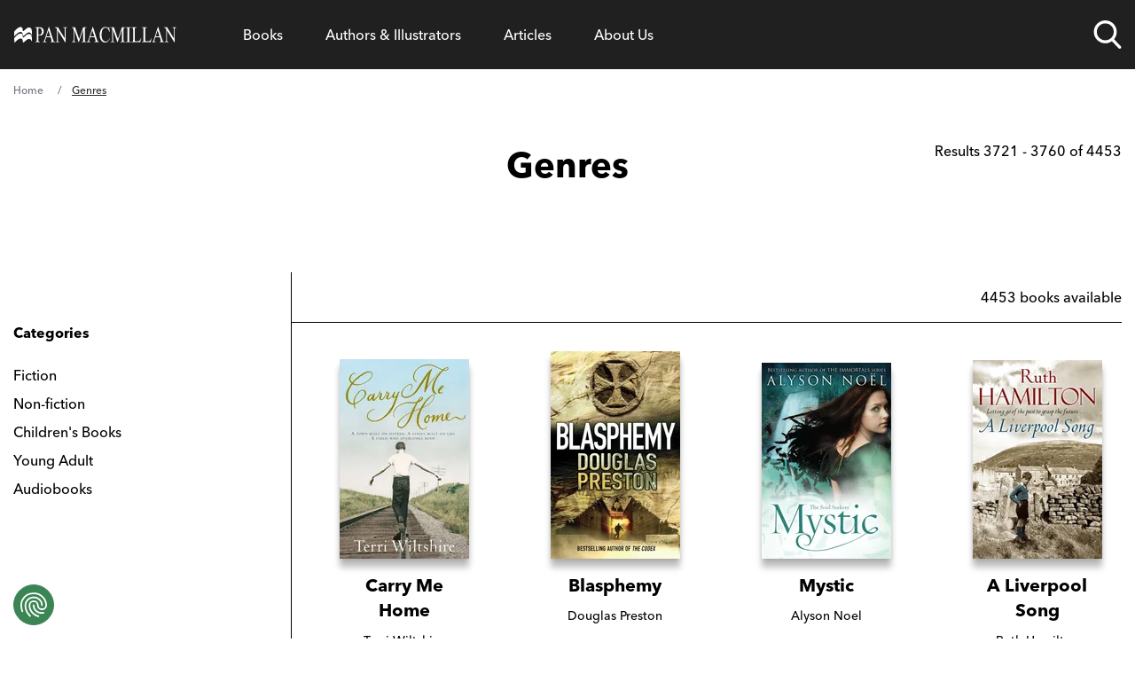

--- FILE ---
content_type: application/javascript; charset=UTF-8
request_url: https://www.panmacmillan.com/component---plugins-panmacmillan-gatsby-theme-panmacmillan-src-templates-genre-genre-tsx-6bc40065c7ece0efa243.js
body_size: 3593
content:
"use strict";(self.webpackChunkpanmacmillan_com=self.webpackChunkpanmacmillan_com||[]).push([[161],{520:function(e,t,n){var a=n(6540);t.A=e=>{let{currentPage:t,totalResults:n,limit:l}=e;const r=n,i=l,o=(t-1)*i;return a.createElement("div",{className:"absolute top-0 right-0 w-64"},a.createElement("ol",{className:"flex flex-wrap items-center float-right my-8 !ml-0 !list-none"},a.createElement("li",{className:"absolute top-0 right-0 bottom-auto left-auto hidden font-sans text-right sm:block"},"Results ",r>0?o+1:"0"," - ",r<o+i?r:o+i," of ",r)))}},1647:function(e,t,n){n.d(t,{A:function(){return i}});var a=n(4506),l=n(6540),r=n(4794);var i=e=>{let{numPages:t,currentPage:n,totalResults:i,limit:o,slug:s}=e;const c="LEFT",m="RIGHT",u=n+1,d=n-1,p=function(e,t,n){void 0===n&&(n=1);let a=e;const l=[];for(;a<=t;)l.push(a),a+=n;return l},g=(()=>{if(t>7){const e=Math.max(2,n-1),l=Math.min(t-1,n+1);let r=p(e,l);const i=e>2,o=t-l>1,s=5-(r.length+1);switch(!0){case i&&!o:{const t=p(e-s,e-1);r=[c].concat((0,a.A)(t),(0,a.A)(r));break}case!i&&o:{const e=p(l+1,l+s);r=[].concat((0,a.A)(r),(0,a.A)(e),[m]);break}default:r=[c].concat((0,a.A)(r),[m])}return[1].concat((0,a.A)(r),[t])}return p(1,t)})();return l.createElement("div",{className:"relative overflow-hidden col-span-full"},l.createElement("ol",{className:"flex flex-wrap items-center float-right mt-8 !ml-0 !list-none"},l.createElement("div",{className:"absolute left-0 hidden font-sans sm:block bottom-2 sm:bottom-auto"},"Page ",n," of ",t),g.map((e,t)=>e===c?l.createElement("li",{key:t,className:"flex items-center justify-center w-8 h-8 mr-2 bg-gray-300"},l.createElement(r.Link,{to:`/${s}/${d}`,className:"no-underline","aria-label":"Previous"},l.createElement("span",{"aria-hidden":"true"},"«"))):e===m?l.createElement("li",{key:t,className:"flex items-center justify-center w-8 h-8 mr-2 bg-gray-100"},l.createElement(r.Link,{to:`/${s}/${u}`,className:"text-black no-underline","aria-label":"Next"},l.createElement("span",{"aria-hidden":"true"},"»"))):l.createElement("li",{key:t,className:"paging-item flex font-sans items-center justify-center w-8 h-8 mr-2  "+(n===e?"bg-link text-white current":"bg-gray-100 text-black")},l.createElement(r.Link,{to:`/${s}/${1===e?"":e}`,className:"no-underline "+(n===e?"text-white":"text-black")},e)))))}},2588:function(e,t,n){n.d(t,{A:function(){return r}});var a=n(6540),l=n(4794);var r=e=>{let{breadcrumbs:t}=e;return a.createElement("section",null,a.createElement("div",{className:"flex -scale-x-100 overflow-x-auto overflow-y-hidden custom-scroll"},a.createElement("ol",{id:"breadcrumbs",className:"-scale-x-100 whitespace-nowrap flex flex-grow flex-nowrap items-center my-4 !ml-0 !list-none"},t.map((e,n)=>e.url&&e.label&&a.createElement("li",{key:`bc-${n}`,className:"flex items-center relative ml-4 pl-4 font-sans text-xs after:content-['/'] after:text-grey-light after:absolute after:left-0 first:ml-0 first:pl-0 first:after:content-none after:pointer-events-none"},a.createElement("span",{className:"absolute left-0 hide-selection "+(0===n?"hidden":"")}," "),n!==t.length-1?a.createElement(l.Link,{className:`select-none ${n===t.length-1?"text-grey-dark underline decoration-solid":"no-underline text-grey-light"} hover:underline hover:decoration-solid hover:text-grey-dark line-clamp-1`,to:e.url},e.label):a.createElement("span",{className:"text-grey-dark line-clamp-1 underline cursor-auto"},e.label))))))}},4057:function(e,t,n){n.d(t,{A:function(){return i}});var a=n(6540),l=n(8748),r=n(7968);var i=e=>{let{title:t,description:n="",image:i="",imageAlt:o="",contentType:s,url:c,canonicalURL:m="",noIndex:u=!1,paginationPrev:d,paginationNext:p,openGraphTitle:g,openGraphDescription:b,twitterCardTitle:f,twitterCardDescription:h,displayDate:E,modifiedDate:y,bookDetails:v,alternateEditions:x,eventDetails:k,children:w}=e;const{title:_,description:N,siteRoot:$,author:D,useBookBuy:A,useBookBuyStaging:j,bookBuyApiKey:P}=(0,l.Q)(),I=!("home"!==s&&!m&&!c),T=n||N;let L="";function C(e){return new Date(e).toISOString()}return v&&v.textContents.map(e=>(e.textType&&"3"===e.textType&&(L=e.text&&e.text),!0)),a.createElement(a.Fragment,null,a.createElement("title",null,`${t} - ${_}`),a.createElement("link",{rel:"preload",as:"font",href:"/fonts/9cf0b086-1d0f-4fca-8d69-91f887fccded.woff2",type:"font/woff2",crossOrigin:"anonymous"}),a.createElement("link",{rel:"preload",as:"font",href:"/fonts/27c46a82-5633-4ad2-b344-5a8a72cbe74f.woff2",type:"font/woff2",crossOrigin:"anonymous"}),a.createElement("meta",{name:"description",content:T}),a.createElement("meta",{property:"og:url",content:`${$}/${m||c}`}),a.createElement("meta",{property:"og:title",content:g||t}),a.createElement("meta",{property:"og:description",content:b||n}),a.createElement("meta",{property:"og:type",content:"website"}),i&&""!==i&&a.createElement("meta",{property:"og:image",content:i}),a.createElement("meta",{name:"twitter:card",content:"summary_large_image"}),a.createElement("meta",{name:"twitter:site",content:"@panmacmillan"}),a.createElement("meta",{name:"twitter:creator",content:D}),a.createElement("meta",{name:"twitter:title",content:f||t}),a.createElement("meta",{name:"twitter:description",content:h||n}),i&&""!==i&&a.createElement("meta",{name:"twitter:image",content:i}),i&&""!==i&&a.createElement("meta",{name:"twitter:image:alt",content:o||t}),A&&a.createElement("script",{key:"book-buy",type:"module","data-ak":P,"data-at":"1",src:j?"https://bookbuy.lineindustries.com/site/blgs/templates/js/buylink.js":"https://bookbuy.io/site/blgs/templates/js/buylink.js"}),"article"===s&&a.createElement("meta",{name:"robots",content:"max-image-preview:large"}),d&&a.createElement("link",{rel:"prev",href:`${$}/${d}`}),p&&a.createElement("link",{rel:"next",href:`${$}/${p}`}),I&&a.createElement("link",{rel:"canonical",href:"home"===s?$:`${$}/${m||c}`}),u&&a.createElement("meta",{name:"robots",content:"noindex"}),"event"===s&&k&&a.createElement("script",{key:"event-structured-data",type:"application/ld+json"},JSON.stringify({"@context":"http://schema.org","@type":"Event",name:k.title,url:k.url,startDate:C(k.startDateTime),endDate:C(k.endDateTime),image:k.image.url,description:k.shortDescription,location:k.isOnline?"Online":`${k.location}, ${k.address}`,price:`${k.currency} ${k.price}`,organizer:k.organiser})),"edition"===s&&v&&a.createElement(a.Fragment,null,a.createElement("script",{key:"edition-structured-data",type:"application/ld+json"},JSON.stringify({"@context":"http://schema.org","@type":"BreadcrumbList",itemListElement:function(){const e=new Array;let t;return e.push({"@type":"ListItem",position:1,name:"Home",item:`${$}`}),e.push({"@type":"ListItem",position:2,name:"Authors & Illustrators",item:`${$}/authors`}),v.contributors&&v.contributors[0]&&v.contributors[0].contributorDetails&&v.contributors[0].contributorDetails[0]&&v.contributors[0].contributorDetails[0].personName&&v.contributors[0].contributorDetails[0].contributorID&&(t={"@type":"ListItem",position:e.length+1,name:v.contributors[0].contributorDetails[0].personName,image:(0,r.A)({image:`tr:di-placeholder_portrait_aMjPtD9YZ.jpg,tr:w-350,f-jpg,pr-true/contributor/${v.contributors[0].contributorDetails[0].contributorID}.jpg`})},v.contributors[0].contributorDetails[0].slug&&(t.item=`${$}/${v.contributors[0].contributorDetails[0].slug}`),e.push(t)),v.titleFull&&(t={"@type":"ListItem",position:e.length+1,name:v.titleFull,image:(0,r.A)({image:`tr:di-placeholder_portrait_aMjPtD9YZ.jpg,tr:w-350,f-jpg,pr-true/edition/${v.isbn}.jpg`})},v.fields&&v.fields.slug&&(t.item=`${$}/${v.fields.slug}`),e.push(t)),e}()}))),w)}},7004:function(e,t){t.A=function(e,t){this.label=e,this.url=t}},8791:function(e,t,n){n.r(t),n.d(t,{Head:function(){return b}});var a=n(4506),l=n(6540),r=n(4794),i=n(7004),o=n(2588),s=n(9570),c=n(7855),m=n(6224),u=n(1647),d=n(520),p=n(4057),g=n(1540);t.default=e=>{let{data:t,pageContext:n}=e;const p=t.kontentItemTemplateGenre.elements,b=t.allPanMacmillanEdition.nodes,f=t.richTextEditions.edges,{0:h,1:E}=(0,l.useState)(""),y=p.child_items.value.length>0,v=p.parent_item&&p.parent_item.value&&p.parent_item.value[0]&&p.parent_item.value[0].elements,{numPages:x,currentPage:k,totalResults:w,limit:_}=n;let N,$;k!==x&&(N=`${n.slug}/${k+1}`),k>1&&($=k>2?`${n.slug}/${k-1}`:`${n.slug}`);const D=[new i.A("Home","/"),new i.A("Genres","/genres")];v&&v.url_slug&&"genres"!==v.url_slug.value&&D.push(new i.A(v.title.value,`/${v.url_slug.value}`)),p.url_slug.value&&"genres"!==p.url_slug.value&&D.push(new i.A(p.title.value,`/${p.url_slug.value}`));const A=e=>h===e?E():E(e);return l.createElement(m.A,null,l.createElement("main",{id:"genre"},l.createElement("div",{className:"container-main"},l.createElement(o.A,{breadcrumbs:D}),l.createElement("section",{className:"wrap justify-end mt-8 relative grid grid-cols-12 "+(!1===y?"gridareas--book-landing--page--wide":"")},l.createElement(d.A,{currentPage:k,totalResults:w,limit:_}),l.createElement("h1",{className:"w-full text-4xl text-center col-span-full"},p.title.value),l.createElement("section",{className:"text-center col-span-full genre--intro mb-6 md:mb-12"},l.createElement(c.A,{value:p.intro,editions:f})),l.createElement("section",{className:y?"grid items-end grid-cols-12 col-start-4 col-span-9 md:pl-8 sort-wrap md:border-black md:border-l":"grid items-end grid-cols-12 col-span-12 md:pl-8 sort-wrap md:border-black md:border-l"},l.createElement("div",{className:"py-4 font-sans text-right align-middle col-span-full grid-gap-4"},l.createElement("span",{className:"text-right col-span-full"},n.totalResults," books available"))),y&&l.createElement("aside",{className:`md:block col-span-3 ${(e=>{const t="js-mobile-filter genre-sidebar";return h===e?`${t} genre-sidebar--active`:t})(p.id)}`},l.createElement("div",{key:"categories",className:"filter-group",onClick:e=>A("categories"),onKeyDown:e=>A("categories")},l.createElement("p",{className:"mb-5 font-sans text-base font-bold"},"Categories"),l.createElement("ul",{className:"!pl-0 !list-none"},p.child_items&&p.child_items.value.map(e=>l.createElement("li",{key:e.id,className:"py-1"},l.createElement(r.Link,{className:"no-underline hover:text-link text-black",to:`/${e.elements.url_slug.value}`},e.elements.title.value)))))),l.createElement("div",{className:y?"md:col-start-4 md:col-span-9 pt-8 md:pl-8 md:border-l border-t border-black border-solid col-span-full":"pt-8 md:border-l border-t border-black border-solid col-span-full"},l.createElement("ol",{className:"js-book-list !pl-0 !list-none mx-[-1.5rem]"},b&&b.map(e=>{const t=e.contributors&&e.contributors.filter(e=>["A01","A02","A12","A13","B01"].includes(e.contributorRole));let i=t&&t.length>0?(0,a.A)(new Set(t.map(t=>t.contributorDetails&&t.contributorDetails[0]&&t.contributorDetails[0].personName?t.contributorDetails[0].personName:e.primaryContributorName))):[];const o=(0,g.g)(e.format);return l.createElement("li",{key:e.id,className:"text-center inline-flex w-[50%] px-[1.5rem] pt-[3rem] [&:nth-child(-n+2)]:pt-0 justify-center "+(!1===y?"md:w-[20%] md:[&:nth-child(-n+5)]:pt-0":"md:w-[25%] md:[&:nth-child(-n+4)]:pt-0")},l.createElement(r.Link,{to:`/${e.fields.slug}`,className:"no-underline book-preview hover:text-link w-[150px]","data-ref-component-type":"Genre","data-format":o,"data-title":e.titleFull,"data-isbn":e.isbn,"data-author":t&&t[0]&&t[0].contributorDetails&&t[0].contributorDetails[0]&&t[0].contributorDetails[0].personName?t[0].contributorDetails[0].personName:e.primaryContributorName,"data-ispanmac":"yes","data-ref-slug":`/${n.slugWithPaging}`},l.createElement("figure",{className:"relative flex flex-wrap justify-center"},l.createElement("span",{className:"relative inline-block mb-4 shadow-md"},l.createElement(s.A,{isbn:e.isbn,title:e.titleFull,altImagePath:e.remoteImage&&e.remoteImage.publicURL,loading:"lazy",width:e.dimensions.width,height:e.dimensions.height})),l.createElement("figcaption",{className:"relative w-full text-center"},l.createElement("h3",{className:"mb-2 text-lg leading-6 sm:text-xl bold",dangerouslySetInnerHTML:{__html:e.titleFull&&e.titleFull}}),i.map((e,t)=>l.createElement("p",{key:t,className:"mb-0 font-sans text-sm leading-6 no-underline",dangerouslySetInnerHTML:{__html:e}}))))))}))),l.createElement(u.A,{numPages:x,currentPage:k,totalResults:w,limit:_,slug:n.slug})))))};const b=e=>{let{data:t,pageContext:n}=e;const a=t.kontentItemTemplateGenre.elements,{numPages:r,currentPage:i}=n;let o,s;return i!==r&&(o=`${n.slug}/${i+1}`),i>1&&(s=i>2?`${n.slug}/${i-1}`:`${n.slug}`),l.createElement(p.A,{title:`${a.seo__title.value} - page ${i} of ${r}`,description:a.seo__description.value,url:n.slugWithPaging,modifiedDate:t.kontentItemTemplateGenre.system.last_modified,contentType:"genre",paginationNext:o,paginationPrev:s,openGraphTitle:a.seo__open_graph_title.value,openGraphDescription:a.seo__open_graph_description.value,twitterCardTitle:a.seo__twitter_cards_title.value,twitterCardDescription:a.seo__twitter_cards_description.value,image:a.seo__open_graph_image.value&&a.seo__open_graph_image.value[0]&&a.seo__open_graph_image.value[0].url})}}}]);
//# sourceMappingURL=component---plugins-panmacmillan-gatsby-theme-panmacmillan-src-templates-genre-genre-tsx-6bc40065c7ece0efa243.js.map